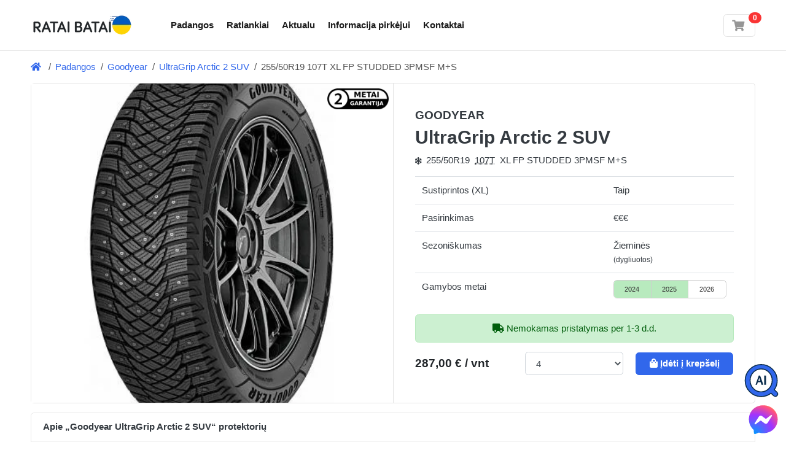

--- FILE ---
content_type: text/html; charset=UTF-8
request_url: https://rataibatai.lt/products/goodyear-ultragrip-arctic-2-suv-255-50r19-100t-xl-fp-studded-3pmsf-m-s
body_size: 26310
content:
<!DOCTYPE html>

<html lang="lt">
<head>
    
    <meta charset="utf-8">
    <meta http-equiv="X-UA-Compatible" content="IE=edge">

    <title>GOODYEAR UltraGrip Arctic 2 SUV 255/50R19 107T XL FP STUDDED 3PMSF M+S žieminės padangos | rataibatai.lt</title>

    <meta name="robots" content="noindex, follow">
<link rel="canonical" href="https://rataibatai.lt/padangos/goodyear-ultragrip-arctic-2-suv" />
<meta property="og:url" content="https://rataibatai.lt/padangos/goodyear-ultragrip-arctic-2-suv" />
<meta name="description" content="UltraGrip Arctic 2 SUV 255/50R19 107T XL FP STUDDED 3PMSF M+S naujos premium klasės žieminės padangos (dygliuotos, sustiprintos) skirtos lengviesiems automobiliams"/>
<meta property="og:type" content="product" />
<meta property="og:title" content="GOODYEAR UltraGrip Arctic 2 SUV 255/50R19 107T XL FP STUDDED 3PMSF M+S žieminės padangos" />
<meta property="og:site_name" content="rataibatai.lt" />
<meta property="og:description" content="UltraGrip Arctic 2 SUV 255/50R19 107T XL FP STUDDED 3PMSF M+S naujos premium klasės žieminės padangos (dygliuotos, sustiprintos) skirtos lengviesiems automobiliams" />
<meta property="og:image" content="https://d1g3h7pxaabqr8.cloudfront.net/eyJidWNrZXQiOiJncC1jbG91ZC1maWxlcyIsImtleSI6InByb2R1Y3RzXC85NjI4MWRlOFwvMjk5Mi5qcGciLCJlZGl0cyI6eyJyZXNpemUiOnsid2lkdGgiOjU1MCwiaGVpZ2h0Ijo0MTIsImZpdCI6Im91dHNpZGUifX19" />
<meta property="product:price:amount" content="287.00" />
<meta property="product:price:currency" content="EUR" />
<script type="application/ld+json">{"@context":"https:\/\/schema.org","@type":"BreadcrumbList","itemListElement":[{"@type":"ListItem","position":1,"name":"Padangos","item":"https:\/\/rataibatai.lt\/padangos"},{"@type":"ListItem","position":2,"name":"Goodyear","item":"https:\/\/rataibatai.lt\/padangos\/goodyear"},{"@type":"ListItem","position":3,"name":"UltraGrip Arctic 2 SUV","item":"https:\/\/rataibatai.lt\/padangos\/goodyear-ultragrip-arctic-2-suv"},{"@type":"ListItem","position":4,"name":"255\/50R19  107T XL FP STUDDED 3PMSF M+S"}]}</script>
    <meta content="width=device-width, initial-scale=1, maximum-scale=1, user-scalable=no" name="viewport">
        
            <link rel="stylesheet" href="/build/bootstrap-theme/app.677584ca.css">



    
    


    
    <script type="text/javascript" src="https://cdn.futodi.com/widget/86e95533-0de9-4e5e-acc1-6e0e2536a39e/site.js" async></script>
</head>

<body class="d-flex flex-column min-vh-100">





    <header class="section-header">
    
            <section class="header-main border-bottom">
    <div class="container">
        <div class="row align-items-center">
            <div class="col-auto">
        <a href="/" class="brand-wrap"><img class="logo"
                                                                 src="https://d1g3h7pxaabqr8.cloudfront.net/eyJidWNrZXQiOiJncC1jbG91ZC1maWxlcyIsImtleSI6InRoZW1lc1wvcmF0YWliYXRhaVwvcmF0YWktYmF0YWktbG9nby11a3IucG5nIiwiZWRpdHMiOnsicmVzaXplIjp7IndpZHRoIjoxNjUsImZpdCI6ImNvdmVyIn19fQ=="
                                                                 width="165" height="42"
                                                                 alt="Padangos internetu - rataibatai.lt"/></a>
</div>
            <div class="col">
    <nav class="navbar navbar-main navbar-expand-lg navbar-light mr-auto">
        <div class="container">
            <div class="collapse navbar-collapse" id="main_nav">
                <ul class="navbar-nav">
    <li class="nav-item">
        <a class="nav-link" href="/padangos" title="Padangos">Padangos</a>
    </li>
        <li class="nav-item">
        <a class="nav-link" href="/ratlankiai" title="Ratlankiai">Ratlankiai</a>
    </li>
    <li class="nav-item">
<a title="Aktualu" href="/apie-padangas"
                       class="nav-link"
            >
        Aktualu
</a>
</li>
    <li class="nav-item">
<a title="Informacija pirkėjui" href="/informacija"
                       class="nav-link"
            >
        Informacija pirkėjui
</a>
</li>
    <li class="nav-item">
<a title="Kontaktai" href="/informacija/kontaktai"
                       class="nav-link"
            >
        Kontaktai
</a>
</li>
</ul>
            </div> <!-- collapse .// -->
        </div> <!-- container .// -->
    </nav>
</div>
            <div class="col-auto d-flex align-items-center">
    <div class="ml-4">
        
<div id="sylius-cart-button" class="ui circular cart button">
    

<a href="/cart/" class="widget-header" title="Peržiūrėti ir redaguoti krepšelį">
    <div class="icon icon-sm border">
        <i class="fa fa-shopping-cart"></i>&nbsp;
    </div>
    <span class="badge badge-pill badge-danger notify">0</span>
</a>



</div>

    </div>
</div>
        </div> <!-- row.// -->
    </div> <!-- container.// -->
</section> <!-- header-main .// -->
    </header> <!-- section-header.// -->






<div class="container">
    <div class="breadcrumb-card d-flex align-items-center" style="padding: 15px 0;">
        <nav class="flex-fill">
            <ol class="breadcrumb">
                                                                            <li class="breadcrumb-item"><a href="/"><i class="fa fa-home"></i>&nbsp;</a></li>
                                                                        <li class="breadcrumb-item" aria-current="page"><a href="/padangos">Padangos</a></li>
                                                                                                <li class="breadcrumb-item" aria-current="page"><a href="/padangos/goodyear">Goodyear</a></li>
                                                                                                <li class="breadcrumb-item" aria-current="page"><a href="/padangos/goodyear-ultragrip-arctic-2-suv">UltraGrip Arctic 2 SUV</a></li>
                                                                                                <li class="d-none d-md-block breadcrumb-item active" aria-current="page">255/50R19  107T XL FP STUDDED 3PMSF M+S</li>
                                                                                        </ol>
        </nav>
    </div>
</div>

<!-- ========================= SECTION CONTENT ========================= -->
<section class="section-content padding-bottom-sm">
    <div class="container">
        
                                                            

            <div class="card product-show">
        <div class="row no-gutters">
                                                                                    <aside class="col-12 col-md-6 image" style="background: url('https://d1g3h7pxaabqr8.cloudfront.net/eyJidWNrZXQiOiJncC1jbG91ZC1maWxlcyIsImtleSI6InByb2R1Y3RzXC85NjI4MWRlOFwvMjk5Mi5qcGciLCJlZGl0cyI6W119') 50% 50% no-repeat;background-size:cover;">
                                <div style="position: absolute;top:0.5rem;right: 0.5rem;width: 100px;height: 35px;"><img src="/static/assets/2years-warranty.png" alt="Dviejų metų garantija" style="width: 100%;height: auto"></div>
                                <div style="min-height: 300px;"></div>
            </aside>
            <main class="col-12 col-md-6 border-left info">
                <article class="content-body">
                    
<h1 class="product-title" >
    <span class="brand">GOODYEAR</span><br/>
    UltraGrip Arctic 2 SUV
    </h1>
<p>    <span class="variant">
                    <small class="mr-1"><i class="fa fa-snowflake"></i></small>
                <span class="mr-1">255/50R19</span>
        <a href="#" onclick="return false;" style="text-decoration-style: dotted;text-decoration-line: underline;color: #343a40" class="mr-1" data-bs-toggle="tooltip" data-placement="top" title="975kg,&lt;190km/h">107T</a>
                    <span class="mr-1">XL FP STUDDED 3PMSF M+S</span>
            </span>
</p>



    <table id="sylius-product-attributes" class="ui definition table" >
    <tbody>
                                                                    <tr>
            <td class="sylius-product-attribute-name" >Sustiprintos (XL)</td>
            <td class="sylius-product-attribute-value" >
                                        Taip
                                            </td>
        </tr>
                            <tr>
            <td class="sylius-product-attribute-name" >Pasirinkimas</td>
            <td class="sylius-product-attribute-value" >
                                    €€€
                                            </td>
        </tr>
                                                                <tr>
            <td class="sylius-product-attribute-name" >Sezoniškumas</td>
            <td class="sylius-product-attribute-value" >
                                    Žieminės
                                                    <br/>
                    <small>(dygliuotos)</small>
                            </td>
        </tr>
                                                                                        <tr>
            <td class="sylius-product-attribute-name">Gamybos metai</td>
            <td class="sylius-product-attribute-value">
                <div class="tire-production-year-widget">
                    <div class="progress years">
                        <div class="progress-bar">2024</div>
                        <div class="progress-bar bordered">2025</div>
                        <div class="progress-bar">2026</div>
                    </div>
                    <div class="progress slider">
                        <div class="progress-bar" role="progressbar" style="background-color: #b8eabe;margin-left:0%;width: 66.67%"></div>
                    </div>
                </div>
            </td>
        </tr>
            </tbody>
</table>



<div class="mb-3">
            
    </div>







                                            <div class="alert alert-success text-center" role="alert">
            <i class="icon fa fa-truck"></i> Nemokamas pristatymas per 1-3 d.d.
        </div>
        <div id="sylius-product-selecting-variant" >
        

        <form name="sylius_add_to_cart" method="post" action="/ajax/cart/add?productId=33251" id="sylius-product-adding-to-cart" data-js-add-to-cart="form" class="loadable" novalidate="novalidate" data-redirect="/cart/">
        
        <div class="alert alert-danger d-none" data-js-add-to-cart="error" id="sylius-cart-validation-error" ></div>
                <div class="row align-items-end">
            <div class="col-md-4 col-6">
                                    <div class="form-group">
                        <var style="text-align:left;line-height: 38px;" class="price h5" id="product-price" >
                            287,00 € / vnt
                        </var>
                                            </div>
            </div>
            <div class="col-md-4 col-6">
                <div class="form-group"><label class="required" for="sylius_add_to_cart_cartItem_quantity">Kiekis</label><select id="sylius_add_to_cart_cartItem_quantity" name="sylius_add_to_cart[cartItem][quantity]" class="form-control"><option value="1">1</option><option value="2">2</option><option value="3">3</option><option value="4" selected="selected">4</option><option value="5">5</option><option value="6">6</option><option value="7">7</option><option value="8">8</option></select></div>
                

            </div>
            <div class="col-md-4 col-sm-12">
                <div class="form-group">
                    <button type="submit" class="btn btn-block btn-primary" >
                        <span class="btn-icon">            <i class="fas fa-shopping-bag "></i>

</span>
                        Įdėti į krepšelį
                    </button>
                </div>
            </div>
        </div>
        <input type="hidden" id="sylius_add_to_cart__token" name="sylius_add_to_cart[_token]" value="44e0410115811d14c639fcb4afae7f.fb_NFwsZ1o7zHVKgzFb_pCL56p_aQILW_FA61RxcOgU.NOWgVm8rmOixd2TC-26K63KpjNKfMu7vzRtTlG9seW0177lVQVKP_Z4kZg" />
        </form>
    </div>
        






                </article>
            </main>
        </div>
    </div>
            <div class="mt-3 card">
    <header class="card-header">
                <span class="title">Apie „Goodyear UltraGrip Arctic 2 SUV“ protektorių</span>
            </header>
        <div>
        <article class="card-body">
            <p>Neprilygstamas stabdymas ant ledo ir sniego*</p>
<ul>
<li>Aukšto lygio važiavimas ant ledo per visa padangos eksploatavimo laikotarpį</li>
<li>Labai veiksmingos bet kuriomis sniego sąlygomis</li>
<li>9% mažesnis triukšmas salone ir lauke**</li>
</ul>

        </article> <!-- card-body.// -->
    </div> <!-- collapse .// -->
    </div>

        <div class="mt-3 card">
    <header class="card-header">
                <span class="title">Goodyear padangos</span>
            </header>
        <div>
        <article class="card-body">
            <p>Vienas iš lyderiaujančių padangų gamintojų pasaulyje. Goodyear turi turtingą istorija nuo &quot;Le Mano&quot; 24h. lenktynių iki Formulės 1. Šis JAV padangų gamintojas Europoje taip pat gamina ir &quot;<strong>Dunlop</strong>&quot;, &quot;<strong>Fulda</strong>&quot;, &quot;<strong>Sava</strong>&quot;, &quot;<strong>Debica</strong>&quot; ir &quot;<strong>Kelly</strong>&quot; padangas</p>

        </article> <!-- card-body.// -->
    </div> <!-- collapse .// -->
    </div>

        
        <div class="mt-3 card">
    <header class="card-header">
        <span class="title">Savybių palyginimas</span>
    </header>
    <div class="collapse show" id="collapse22" style="">
        <article class="card-body">
            <p>Jūsų patogumui palyginome <strong>255/50R19</strong> išmatavimo padangų savybes kurių kaina yra artima pasirinktai
                <strong>GOODYEAR UltraGrip Arctic 2 SUV 107T
                                            XL FP STUDDED 3PMSF M+S
                                    </strong>
                padangai.</p>
            <div class="table-responsive">
                <table class="table table-sm" id="sylius-compare-products" >
                    <thead class="card-header">
                    <tr>
                        <th scope="col" class="col-sm-8 border-0">&nbsp;</th>
                        <th scope="col" class="col-sm-1 border-0 text-nowrap text-center">€ / vnt.</th>
                        <th scope="col" class="col-sm-1 border-0 text-nowrap text-center"><i class="fa fa-gas-pump"></i></th>
                        <th scope="col" class="col-sm-1 border-0 text-nowrap text-center"><i class="fa fa-cloud-rain"></i></th>
                        <th scope="col" class="col-sm-1 border-0 text-nowrap text-center"><i class="fa fa-volume-up"></i></th>
                    </tr>
                    </thead>
                    <tbody>
                                            <tr>
    <td class="text-nowrap align-middle">
        <a href="https://rataibatai.lt/products/sailun-ice-blazer-wst3-255-50r19-107t-xl-rp-studded-3pmsf-m-s">            SAILUN<br/>
            <strong>ICE BLAZER WST3
            107T
                            XL RP STUDDED 3PMSF M+S
                        </strong>
            </td>
    <td class="align-middle text-center">
        120,00 €
    </td>
        <td class="align-middle text-center">-</td>
                <td class="align-middle text-center">-</td>
                <td class="align-middle text-center">-</td>
    </tr>
                                            <tr>
    <td class="text-nowrap align-middle">
        <a href="https://rataibatai.lt/products/nankang-sw-9-255-50r19-107t-xl-studded-3pmsf-m-s">            NANKANG<br/>
            <strong>SW-9
            107T
                            XL STUDDED 3PMSF M+S
                        </strong>
            </td>
    <td class="align-middle text-center">
        140,00 €
    </td>
        <td class="align-middle text-center">-</td>
                <td class="align-middle text-center">-</td>
                <td class="align-middle text-center">-</td>
    </tr>
                                            <tr>
    <td class="text-nowrap align-middle">
        <a href="https://rataibatai.lt/products/yokohama-ice-guard-stud-ig65-255-50r19-107t-xl-rpb-studded-3pmsf-m-s">            YOKOHAMA<br/>
            <strong>ICE GUARD STUD (IG65)
            107T
                            XL RPB STUDDED 3PMSF M+S
                        </strong>
            </td>
    <td class="align-middle text-center">
        174,00 €
    </td>
        <td class="align-middle text-center">-</td>
                <td class="align-middle text-center">-</td>
                <td class="align-middle text-center">-</td>
    </tr>
                                            <tr>
    <td class="text-nowrap align-middle">
        <a href="https://rataibatai.lt/products/pirelli-scorpion-ice-zero-2-255-50r19-107h-xl-ks-studded-3pmsf-m-s">            PIRELLI<br/>
            <strong>SCORPION ICE ZERO 2
            107H
                            XL FSL KS STUDDED 3PMSF ICEGRIP M+S
                        </strong>
            </td>
    <td class="align-middle text-center">
        237,00 €
    </td>
        <td class="align-middle text-center">-</td>
                <td class="align-middle text-center">-</td>
                <td class="align-middle text-center">-</td>
    </tr>
                                            <tr class="table-light">
    <td class="text-nowrap align-middle">
                    GOODYEAR<br/>
            <strong>UltraGrip Arctic 2 SUV
            107T
                            XL FP STUDDED 3PMSF M+S
                        </strong>
        </a>    </td>
    <td class="align-middle text-center">
        287,00 €
    </td>
        <td class="align-middle text-center">-</td>
                <td class="align-middle text-center">-</td>
                <td class="align-middle text-center">-</td>
    </tr>
                                            <tr>
    <td class="text-nowrap align-middle">
        <a href="https://rataibatai.lt/products/continental-icecontact-3-255-50r19-107t-xl-fr-studded-3pmsf-m-s">            CONTINENTAL<br/>
            <strong>ICECONTACT 3
            107T
                            XL FR STUDDED 3PMSF M+S
                        </strong>
            </td>
    <td class="align-middle text-center">
        305,00 €
    </td>
        <td class="align-middle text-center">-</td>
                <td class="align-middle text-center">-</td>
                <td class="align-middle text-center">-</td>
    </tr>
                                        </tbody>
                </table>
            </div>
            <p>* - ES ženklinimas pagal reglamentą 1222/2009.</p>
        </article> <!-- card-body.// -->
    </div> <!-- collapse .// -->
</div>
                    <div class="mt-3 card">
    <header class="card-header">
        <a href="#collapse23" data-bs-toggle="collapse" data-bs-target="#collapse23" aria-expanded="true" class="">
            <i class="icon-control fa fa-chevron-down"></i>
                        <span class="title">Kada dygliuotos žieminės padangos yra geriausias pasirinkimas?</span>
                    </a>
    </header>
    <div class="collapse show" id="collapse23" style="">
                <article class="card-body">
            <p><strong>Privalumai:</strong></p>
            <ul>
                <li>Jei tenka dažnai važiuoti prastai prižiūrimais keliais ar žvirkeliais.</li>
                <li>Norite idealaus sukibimo su ledu</li>
                <li>Planuojate važiuoti į skandinavijos šalis</li>
            </ul>
            <p><strong>Atkreipti dėmesį į:</strong></p>
            <ul>
                <li>Nebijote papildomo dygliu skleidžiamo garso.</li>
                <li>Nevažiuosite į Lenkiją ar kitas vakarų Europos šalis</li>
                <li>Pavasarį <strong>privalėsite</strong> pasikeisti į vasarines padangas.</li>
            </ul>
            <p>Pasitarkite su mumis jeigu abejojate dygliuotų padangų tinkamumu jums.</p>
        </article> <!-- card-body.// -->
        </div> <!-- collapse .// -->
</div>
                    

    </div> <!-- container .//  -->
</section>
<!-- ========================= SECTION CONTENT END// ========================= -->

<!-- ========================= FOOTER ========================= -->
        <footer class="section-footer mt-auto">
            <div class="border-top" style="color: #fff!important;background: #3f4951;">
            <div class="container">
                <section class="footer-top padding-y">
                    <div class="row">
                        <aside class="col-md">
                                                                                                                        <h3 class="title">Informacija pirkėjui</h3>
                                <ul class="list-unstyled">
                                                                            <li>
<a title="Apie mus" href="/informacija/apie-mus"
               >
        Apie mus
</a>

</li>
                                                                            <li>
<a title="Dažniausi klausimai (DUK)" href="/informacija/duk"
               >
        Dažniausi klausimai (DUK)
</a>

</li>
                                                                            <li>
<a title="Padangų garantija" href="/informacija/padangu-garantija"
               >
        Padangų garantija
</a>

</li>
                                                                            <li>
<a title="Prekių grąžinimas" href="/informacija/prekiu-grazinimas"
               >
        Prekių grąžinimas
</a>

</li>
                                                                        <li>
<a title="Aktualu" href="/apie-padangas"
               >
        Aktualu
</a>
</li>
                                </ul>
                                                    </aside>
                        <aside class="col-md">
                            <h3 class="title">Populiariausi išmatavimai</h3>
                            <ul class="list-unstyled">
                                <li><a href="/padangos/205-55-r16">205/55 R16 padangos</a></li>
                                <li><a href="/padangos/225-50-r17">225/50 R17 padangos</a></li>
                                <li><a href="/padangos/225-45-r17">225/45 R17 padangos</a></li>
                                <li><a href="/padangos/225-45-r18">225/45 R18 padangos</a></li>
                                <li><a href="/padangos">Visos padangos ›</a></li>
                            </ul>
                        </aside>
                        <aside class="col-md">
                            <h3 class="title">Populiariausi ratlankiai</h3>
                            <ul class="list-unstyled">
                                <li><a href="/ratlankiai/haxer">Haxer ratlankiai</a></li>
                                <li><a href="/ratlankiai/proracing">Proracing ratlankiai</a></li>
                                <li><a href="/ratlankiai/borbet">Borbet ratlankiai</a></li>
                                <li><a href="/ratlankiai/brock">Brock ratlankiai</a></li>
                                <li><a href="/ratlankiai">Visi ratlankiai ›</a></li>
                            </ul>
                        </aside>
                        <aside class="col-md">
                            <h3 class="title">Kas Jus domina?</h3>
                            <ul class="list-unstyled">
                                                                    <li> <a href="/padangos/ziemines">Žieminės padangos</a></li>
                                    <li> <a href="/padangos/vasarines">Vasarinės padangos</a></li>
                                    <li> <a href="/padangos/universalios">Universalios padangos</a></li>
                                                                <li><a href="/padangos/hankook">Hankook padangos</a></li>
                                <li> <a href="/prekiu-zenklai">Prekių ženklai</a></li>
                            </ul>
                        </aside>
                    </div> <!-- row.// -->
                </section>
            </div>
        </div>
        <div class="padding-y-sm" style="background: #2a3239;color: #959da5;">
        <div class="container">
            <div class="row">
                <div class="col-md-12">
                    <span class="pr-3">© 2026 rataibatai.lt</span>
                    <span class="pr-3"><i class="fa fa-envelope"></i>&nbsp;info@rataibatai.lt</span>
                    <span class="pr-3"><i class="fa fa-phone"></i>&nbsp;+370 614 82697</span>
                    <span class="pr-3"><i class="fa fa-clock"></i>&nbsp;I-V 9:00 - 18:00</span>
                </div>
            </div> <!-- row.// -->
        </div>
    </div>
</footer>
<!-- ========================= FOOTER END // ========================= -->




<div class="loading-overlay" data-js-loading-overlay>
    <div class="spinner-border" role="status">
        <span class="sr-only">Loading...</span>
    </div>
</div>



<a href="https://m.me/rataibatai.lt" title="Profesionali konsultacija" rel="noreferrer" target="_blank" class="floating-facebook-icon">
    <img src="/static/assets/messenger-logo.svg" alt="Profesionali konsultacija"/>
</a>

    <script src="/build/bootstrap-theme/app.a8b4ba7c.js"></script>



<link rel="stylesheet" href="/build/bootstrap-theme/fontawesome.2a905f9b.css">
<script type="text/javascript">
    window.analytics = {"enrich_user_properties":{"device_category":"desktop","ptm_source":"direct","ptm_medium":"direct","ptm_created_at":"2026-01-17T19:21:06"},"track_on_every_event":[],"track_on_page_view":{"route_name":"sylius_shop_product_show"},"amplitude":{"api_key":"32c69355851ef5b6c7911375b952cec3","init_config":[],"track_events":[{"event_type":"product_detail_page_viewed","event_properties":{"product_id":"goodyear-ultragrip-arctic-2-suv","product_name":"Goodyear UltraGrip Arctic 2 SUV","supplier_code":"la","product_type":"tire","currency":"EUR","variant_name":"255\/50R19 XL FP STUDDED 3PMSF M+S","variant_id":"33250","variant_price":"287.00","brand_name":"Goodyear","brand_segment":"PREMIUM","model_name":"UltraGrip Arctic 2 SUV","tire_type":"passenger","tire_size":"255\/50R19","tire_diameter":"R19","tire_season":"WINTER","tire_labels":["XL","STUDDED"]}}]}};
</script>
<script src="/build/bootstrap-theme/analytics.68019b20.js" async></script>
</body>
</html>
